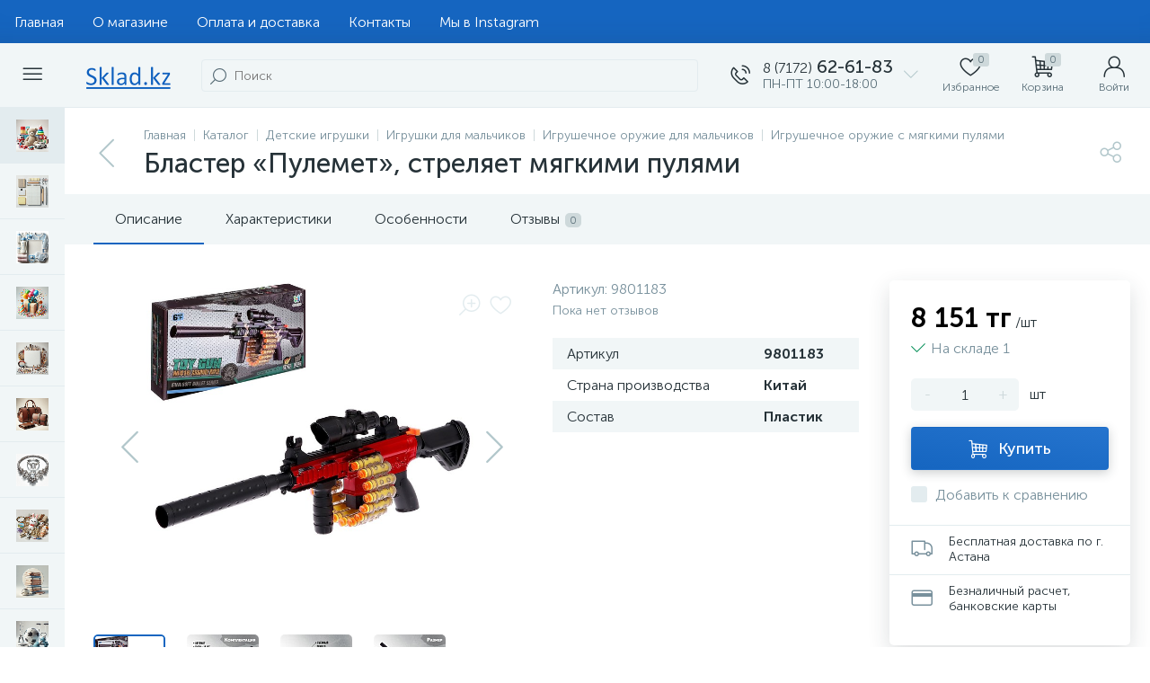

--- FILE ---
content_type: application/x-javascript; charset=UTF-8
request_url: https://sklad.kz/catalog/detskoe-oruzhie-s-myagkimi-pulyami/blaster-pulemet-strelyaet-myagkimi-pulyami-9801183/?bxrand=1769318078818
body_size: 2912
content:
{"js":{"0":"\/bitrix\/js\/ui\/dexie\/dist\/dexie.bundle.js","1":"\/bitrix\/js\/main\/core\/core_ls.js","2":"\/bitrix\/js\/main\/core\/core_fx.js","3":"\/bitrix\/js\/main\/core\/core_frame_cache.js","4":"\/bitrix\/js\/main\/jquery\/jquery-2.2.4.min.js","5":"\/bitrix\/js\/altop.enext\/intlTelInput\/intlTelInput.min.js","6":"\/local\/templates\/enext\/js\/bootstrap.min.js","7":"\/local\/templates\/enext\/js\/formValidation.min.js","8":"\/local\/templates\/enext\/js\/inputmask.min.js","9":"\/local\/templates\/enext\/js\/jquery.hoverIntent.min.js","10":"\/local\/templates\/enext\/js\/moremenu.min.js","11":"\/local\/templates\/enext\/js\/scrollbar\/jquery.scrollbar.min.js","12":"\/local\/templates\/enext\/js\/main.min.js","13":"\/local\/templates\/enext\/js\/custom.js","14":"\/local\/templates\/enext\/components\/bitrix\/menu\/horizontal_multilevel\/script.js","15":"\/local\/templates\/enext\/components\/bitrix\/news.list\/header_contacts\/script.js","16":"\/local\/templates\/enext\/components\/arturgolubev\/search.title\/visual\/script.js","18":"\/bitrix\/components\/altop\/sale.basket.basket.line\/templates\/.default\/script.js","19":"\/bitrix\/components\/altop\/user.enext\/templates\/.default\/script.js","20":"\/local\/templates\/enext\/components\/bitrix\/menu\/catalog_menu_interface_2_0_1\/script.js","21":"\/local\/templates\/enext\/components\/bitrix\/catalog.compare.list\/.default\/script.js","22":"\/local\/templates\/enext\/components\/bitrix\/catalog\/.default\/script.js","23":"\/local\/templates\/enext\/components\/bitrix\/catalog.element\/.default\/script.js","24":"\/local\/templates\/enext\/js\/owlCarousel\/owl.carousel.min.js","25":"\/local\/templates\/enext\/components\/bitrix\/sale.products.gift\/.default\/script.js","26":"\/local\/templates\/enext\/components\/bitrix\/catalog.item\/.default\/script.js","27":"\/bitrix\/js\/main\/popup\/dist\/main.popup.bundle.js","28":"\/bitrix\/js\/currency\/currency-core\/dist\/currency-core.bundle.js","29":"\/bitrix\/js\/currency\/core_currency.js","30":"\/local\/templates\/enext\/components\/bitrix\/news.list\/reviews\/script.js","31":"\/local\/templates\/enext\/js\/jquery.filer\/jquery.filer.min.js","32":"\/local\/templates\/enext\/js\/fancybox\/jquery.fancybox.pack.js","33":"\/local\/templates\/enext\/components\/bitrix\/sale.prediction.product.detail\/.default\/script.js","34":"\/local\/templates\/enext\/components\/bitrix\/catalog.section\/.default\/script.js","41":"\/bitrix\/components\/altop\/forms.enext\/templates\/feedback\/script.js"},"lang":{"LANGUAGE_ID":"ru","FORMAT_DATE":"DD.MM.YYYY","FORMAT_DATETIME":"DD.MM.YYYY HH:MI:SS","COOKIE_PREFIX":"BITRIX_SM","SERVER_TZ_OFFSET":"18000","UTF_MODE":"Y","SITE_ID":"s1","SITE_DIR":"\/","USER_ID":"","SERVER_TIME":1769318079,"USER_TZ_OFFSET":0,"USER_TZ_AUTO":"Y","bitrix_sessid":"2c063508ebc6f117aa204a6073caf4a0"},"css":["\/local\/templates\/enext\/css\/animation.min.css","\/local\/templates\/enext\/css\/csshake-default.min.css","\/local\/templates\/enext\/js\/scrollbar\/jquery.scrollbar.min.css","\/local\/templates\/enext\/css\/bootstrap.min.css","\/bitrix\/js\/altop.enext\/intlTelInput\/css\/intlTelInput.min.css","\/local\/templates\/enext\/css\/uinext2020min.min.css","\/local\/templates\/enext\/css\/famin.min.css","\/local\/templates\/enext\/components\/bitrix\/menu\/horizontal_multilevel\/style.css","\/local\/templates\/enext\/components\/arturgolubev\/search.title\/visual\/style.css","\/local\/templates\/enext\/components\/bitrix\/menu\/user_menu\/style.css","\/local\/templates\/enext\/components\/bitrix\/menu\/catalog_menu_interface_2_0_1\/style.css","\/local\/templates\/enext\/components\/bitrix\/catalog.compare.list\/.default\/style.css","\/local\/templates\/enext\/components\/bitrix\/breadcrumb\/.default\/style.css","\/local\/templates\/enext\/components\/bitrix\/catalog\/.default\/style.css","\/local\/templates\/enext\/components\/bitrix\/catalog.element\/.default\/style.css","\/local\/templates\/enext\/js\/owlCarousel\/owl.carousel.min.css","\/local\/templates\/enext\/components\/bitrix\/sale.products.gift\/.default\/style.css","\/local\/templates\/enext\/components\/bitrix\/catalog.product.subscribe\/.default\/style.min.css","\/local\/templates\/enext\/components\/bitrix\/catalog.item\/.default\/style.css","\/bitrix\/js\/ui\/design-tokens\/dist\/ui.design-tokens.css","\/bitrix\/js\/ui\/fonts\/opensans\/ui.font.opensans.css","\/bitrix\/js\/main\/popup\/dist\/main.popup.bundle.css","\/local\/templates\/enext\/components\/bitrix\/news.list\/reviews\/style.css","\/bitrix\/components\/altop\/add.review.enext\/templates\/slide_panel\/style.min.css","\/local\/templates\/enext\/js\/jquery.filer\/jquery.filer.min.css","\/local\/templates\/enext\/js\/fancybox\/jquery.fancybox.css","\/local\/templates\/enext\/components\/bitrix\/sale.prediction.product.detail\/.default\/style.css","\/local\/templates\/enext\/components\/bitrix\/catalog.section\/.default\/style.css","\/local\/templates\/enext\/components\/bitrix\/catalog.product.subscribe\/.default\/style.css"],"htmlCacheChanged":true,"isManifestUpdated":false,"dynamicBlocks":[{"ID":"bxdynamic_bx_basketh3CV5Q","CONTENT":"\t<a class=\"mini-cart__delay empty\" href=\"\/personal\/cart\/?delay=Y\" title=\"Избранное\" data-entity=\"delay\">\n <i class=\"icon-heart\"><\/i> \n <span class=\"mini-cart__count\">0<\/span>\n <span class=\"mini-cart__title\">Избранное<\/span>\n\t<\/a>\n\t<a class=\"mini-cart__cart empty\" href=\"javascript:void(0)\" title=\"Корзина\" data-entity=\"cart\">\n <i class=\"icon-cart\"><\/i> \n <span class=\"mini-cart__count\">0<\/span>\n <span class=\"mini-cart__title\">Корзина<\/span>\n\t<\/a>\n","HASH":"fbf418fd3ee0","PROPS":{"ID":"bx_basketh3CV5Q","CONTAINER_ID":null,"USE_BROWSER_STORAGE":false,"AUTO_UPDATE":true,"USE_ANIMATION":false,"CSS":[],"JS":[],"BUNDLE_JS":[],"BUNDLE_CSS":[],"STRINGS":[]}},{"ID":"bxdynamic_top-panel__user-link","CONTENT":"\r\n<a class=\"top-panel__user-link\" href=\"javascript:void(0)\" title=\"Войти\" id=\"user-obfodefn\">\r\n\t<span class=\"top-panel__user-block\">\r\n <i class=\"icon-user\"><\/i>\r\n <span class=\"top-panel__user-title\">Войти<\/span>\r\n\t<\/span>\t\r\n<\/a>\r\n\r\n<script type=\"text\/javascript\">\r\n\tBX.message({\r\n USER_SLIDE_PANEL_TITLE: \u0027Авторизация\u0027\r\n\t});\r\n\tvar obfodefn = new JCUserComponent({\r\n container: \u0027user-obfodefn\u0027,\r\n isAuth: \u0027\u0027\r\n\t});\r\n<\/script>\r\n\r\n","HASH":"df398e0e4a65","PROPS":{"ID":"top-panel__user-link","CONTAINER_ID":null,"USE_BROWSER_STORAGE":false,"AUTO_UPDATE":true,"USE_ANIMATION":false,"CSS":[],"JS":[],"BUNDLE_JS":[],"BUNDLE_CSS":[],"STRINGS":[]}},{"ID":"bxdynamic_compareList9J9wbd","CONTENT":"\t<div class=\"catalog-compare-list\">\t\n <a class=\"catalog-compare-link\" href=\"\/catalog\/compare\/\" title=\"Сравнить выбранные элементы\">\n <span class=\"catalog-compare-count\" data-entity=\"count\">0<\/span>\n <span class=\"catalog-compare-title\">Сравнить выбранные элементы<\/span>\n <span class=\"catalog-compare-icon\"><i class=\"icon-arrow-right\"><\/i><\/span>\n <\/a>\n\t<\/div>\n\t","HASH":"12bdf017442a","PROPS":{"ID":"compareList9J9wbd","CONTAINER_ID":null,"USE_BROWSER_STORAGE":false,"AUTO_UPDATE":true,"USE_ANIMATION":false,"CSS":[],"JS":[],"BUNDLE_JS":[],"BUNDLE_CSS":[],"STRINGS":[]}},{"ID":"bxdynamic_OhECjo","CONTENT":"\n\t<span id=\"sale_gift_product_1540407710\" class=\"sale_prediction_product_detail_container\"><\/span>\n\n\t<script type=\"text\/javascript\">\n BX.ready(function() {\n var giftAjaxData = {\n \u0027parameters\u0027:\[base64].08f75be8d7fece39f5f59ef3c1032e4fdf6823994d9183a2a39063252f05b85b\u0027,\n \u0027template\u0027: \u0027.default.9f84b88ca15897285067e5c1492b52bf97e85ee0f5b0b61c299ea000d901e5fc\u0027,\n \u0027site_id\u0027: \u0027s1\u0027\n };\n\n bx_sale_prediction_product_detail_load(\n \u0027sale_gift_product_1540407710\u0027,\n giftAjaxData\n );\n\n BX.addCustomEvent(\u0027onHasNewPrediction\u0027, function(html) {\n var popup = BX.PopupWindowManager.create(\u0027simple-prediction\u0027, BX(\u0027bx_117848907_631496_add_basket_link\u0027), {\n content: \u0027<div class=\"catalog-element-popup-inner\">\u0027 + html + \u0027<\/div>\u0027,\n closeIcon: true,\n className: \u0027simple-prediction-popup-window\u0027\n });\n\n var close = BX.findChild(BX(\u0027simple-prediction\u0027), {className: \u0027popup-window-close-icon\u0027}, true, false);\n if(!!close)\n close.innerHTML = \u0027<i class=\"icon-close\"><\/i>\u0027;\n\n BX.insertBefore(BX(\u0027simple-prediction\u0027), BX(\u0027bx_117848907_631496_add_basket_link\u0027));\n\n popup.show();\n });\n });\n\t<\/script>\n\n\t","HASH":"39e69750bc82","PROPS":{"ID":"OhECjo","CONTAINER_ID":null,"USE_BROWSER_STORAGE":false,"AUTO_UPDATE":true,"USE_ANIMATION":false,"CSS":[],"JS":[],"BUNDLE_JS":[],"BUNDLE_CSS":[],"STRINGS":[]}}],"spread":[]}